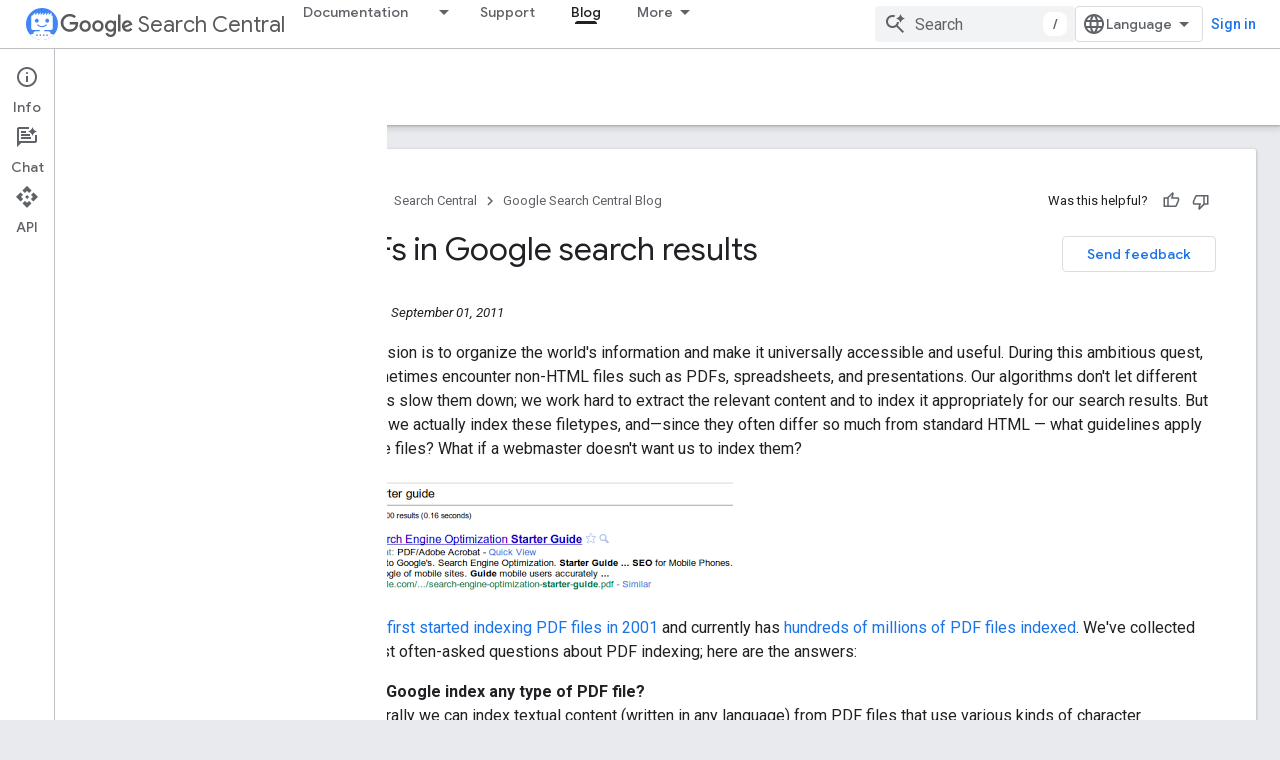

--- FILE ---
content_type: text/html; charset=UTF-8
request_url: https://feedback-pa.clients6.google.com/static/proxy.html?usegapi=1&jsh=m%3B%2F_%2Fscs%2Fabc-static%2F_%2Fjs%2Fk%3Dgapi.lb.en.2kN9-TZiXrM.O%2Fd%3D1%2Frs%3DAHpOoo_B4hu0FeWRuWHfxnZ3V0WubwN7Qw%2Fm%3D__features__
body_size: 78
content:
<!DOCTYPE html>
<html>
<head>
<title></title>
<meta http-equiv="X-UA-Compatible" content="IE=edge" />
<script type="text/javascript" nonce="3Cl765C2SBrku_XnzEGg4g">
  window['startup'] = function() {
    googleapis.server.init();
  };
</script>
<script type="text/javascript"
  src="https://apis.google.com/js/googleapis.proxy.js?onload=startup" async
  defer nonce="3Cl765C2SBrku_XnzEGg4g"></script>
</head>
<body>
</body>
</html>


--- FILE ---
content_type: text/javascript
request_url: https://www.gstatic.com/devrel-devsite/prod/v6dcfc5a6ab74baade852b535c8a876ff20ade102b870fd5f49da5da2dbf570bd/developers/js/devsite_devsite_a11y_announce_module.js
body_size: -866
content:
(function(_ds){var window=this;var cR=function(){return"devsite-a11y-announce"},hBa=async function(a,b){_ds.pl(a)===b&&(b+=".");_ds.jl(a,b)},dR=class extends _ds.sk{constructor(){super();this.eventHandler=new _ds.v}connectedCallback(){this.setAttribute("aria-live","assertive");this.setAttribute("aria-atomic","true");this.eventHandler.listen(document.body,"devsite-a11y-announce",a=>{(a=a.getBrowserEvent().detail.message)&&hBa(this,a)})}disconnectedCallback(){this.eventHandler.removeAll()}};dR.prototype.connectedCallback=dR.prototype.connectedCallback;
dR.getTagName=cR;try{customElements.define(cR(),dR)}catch(a){console.warn("Unrecognized DevSite custom element - DevsiteA11yAnnounce",a)};})(_ds_www);


--- FILE ---
content_type: text/javascript
request_url: https://www.gstatic.com/devrel-devsite/prod/v6dcfc5a6ab74baade852b535c8a876ff20ade102b870fd5f49da5da2dbf570bd/developers/js/devsite_devsite_tooltip_module.js
body_size: -867
content:
(function(_ds){var window=this;var L2=function(a){return a.hasAttribute("no-tooltip")?!1:a.hasAttribute("data-title")||a.hasAttribute("data-tooltip")||a.hasAttribute("tooltip")&&a.clientWidth<a.scrollWidth},M2=function(a){if(!a)return!1;var b=a.getRootNode();return(b=b instanceof Document||b instanceof ShadowRoot?b:null)&&(b.activeElement===a||[...b.querySelectorAll(":hover")].includes(a))?!0:!1},qSa=function(a){return(0,_ds.O)('<span class="devsite-tooltip-msg" role="tooltip">'+_ds.R(a.yO)+"</span>")};var rSa=["dl.google.com"],sSa="abc.xyz admob.com android.com blogger.com blogspot.com chrome.com chromium.org domains.google doubleclick.com feedburner.com g.co ggpht.com gmail.com gmodules.com goo.gl google.com google.org googleapis.com googleapps.com googlecode.com googledrive.com googlemail.com googlesource.com googlesyndication.com googletagmanager.com googleusercontent.com gv.com keyhole.com madewithcode.com panoramio.com urchin.com withgoogle.com youtu.be youtube.com ytimg.com".split(" "),tSa=
function(a){const b=Array.from(document.querySelectorAll(".devsite-article-body [title]"));for(const c of b){let d;c.setAttribute("data-title",(d=c.getAttribute("title"))!=null?d:"");c.removeAttribute("title")}if(a.hasAttribute("blocked-link")){a=Array.from(document.getElementsByTagName("a"));for(const c of a)if(a=c.getAttribute("href")){const d=(new URL(a,document.location.origin)).hostname.replace("www.","");!rSa.some(e=>d.indexOf(e)!==-1)&&sSa.some(e=>d.indexOf(e)!==-1)&&(c.setAttribute("data-title",
"This link may not be accessible in your region."),c.removeAttribute("title"))}}},uSa=function(a){a.eventHandler.listen(document.body,"devsite-content-updated",()=>{a.ea.fb()});a.eventHandler.listen(document.body,"pointermove",b=>{var c;if(b=(c=b.getBrowserEvent())==null?void 0:c.composedPath()){c=!1;var d=null;for(d of b)if(_ds.pc()(d)&&(c=L2(d)),c)break;d instanceof Element&&c?a.showTooltip(d):N2(a)}});a.eventHandler.listen(document.body,"keydown",b=>{b.key==="Escape"&&O2(a)});a.eventHandler.listen(document.body,
"focusin",b=>{var c;if(b=(c=b.getBrowserEvent())==null?void 0:c.composedPath()){var d=!1;c=null;for(c of b)if(_ds.pc()(c)&&(b=c.firstElementChild,d=c.classList.contains("devsite-nav-title")&&b?L2(b):L2(c)),d)break;c instanceof Element&&d?a.showTooltip(c):N2(a)}});a.eventHandler.listen(document.body,["devsite-sticky-scroll","devsite-sticky-resize"],()=>{O2(a)})},O2=async function(a,b=!1){clearTimeout(a.m);a.m=0;if(a.j){var c=M2(a.o)||M2(a.j);if(!b||!c){a.j=null;var d=a.o;a.o=null;d&&(_ds.Em(d,_ds.ul,
()=>{_ds.al(d);_ds.Yk(d)}),setTimeout(()=>{_ds.al(d);_ds.Yk(d)},1E3),d.style.opacity="0")}}},N2=function(a){a.m===0&&(a.m=setTimeout(()=>{O2(a,!0)},1500))},vSa=class extends _ds.EE{constructor(){super();this.m=0;this.eventHandler=new _ds.v;this.o=this.j=null;this.ea=new _ds.mh(()=>void tSa(this),250)}connectedCallback(){document.body.hasAttribute("touch")?_ds.al(this):(uSa(this),this.ea.fb())}disconnectedCallback(){super.disconnectedCallback();this.eventHandler.removeAll()}showTooltip(a){if(this.j!==
a){O2(this);var b,c=a.getAttribute("data-tooltip")||a.getAttribute("data-title")||((b=a.textContent)!=null?b:"").trim(),d=_ds.iq(qSa,{yO:c});d.style.opacity="0";document.body.appendChild(d);var e=_ds.vh(window),f=d.getBoundingClientRect(),{top:g,left:h,width:k,height:l}=a.getBoundingClientRect();b=g+l;b+f.height+4>e.height&&(b=g-f.height-16);c=h+k/2-f.width/2;f.width>e.width?c=0:(c=Math.max(c,4),e=e.width-(c+f.width+4),e<0&&(c+=e));d.style.top=`${b}px`;d.style.left=`${c}px`;this.j=a;this.o=d;window.requestAnimationFrame(()=>
{d.style.opacity="1"})}}};try{customElements.define("devsite-tooltip",vSa)}catch(a){console.warn("devsite.app.customElement.DevsiteTooltip",a)};})(_ds_www);


--- FILE ---
content_type: text/javascript
request_url: https://www.gstatic.com/devrel-devsite/prod/v6dcfc5a6ab74baade852b535c8a876ff20ade102b870fd5f49da5da2dbf570bd/developers/js/devsite_devsite_heading_link_module.js
body_size: -867
content:
(function(_ds){var window=this;var lIa=function(a){return(0,_ds.O)('<span class="devsite-heading" role="heading" aria-level="'+_ds.S(a.level)+'"></span>')},mIa=function(a){const b=a.id;a=a.label;return(0,_ds.O)('<button type="button" class="devsite-heading-link button-flat material-icons" aria-label="'+_ds.S(a)+'" data-title="'+_ds.S(a)+'" data-id="'+_ds.S(b)+'"></button>')};var SW=async function(a){a.m=Array.from(document.querySelectorAll("h1.add-link[id],h2:not(.no-link)[id],h3:not(.no-link)[id],h4:not(.no-link)[id],h5:not(.no-link)[id],h6:not(.no-link)[id]"));const b=await _ds.w();for(const c of a.m)try{b.registerIntersectionForElement(c,()=>{if(!c.querySelector(".devsite-heading-link")&&(c.classList.contains("add-link")||!(document.body.getAttribute("layout")==="full"||_ds.rl(c,"devsite-dialog",null,3)||_ds.rl(c,"devsite-selector",null,6)||_ds.rl(c,"table",null,4)))){var d=
c.textContent||c.dataset.text;if(d&&c.id){const e="Copy link to this section: "+d,f=_ds.iq(lIa,{level:c.tagName[1]});for(const g of Array.from(c.childNodes))f.append(g);c.append(f);d=_ds.iq(mIa,{id:c.id,label:d?e:"Copy link to this section"});c.appendChild(d);c.setAttribute("role","presentation")}}b.unregisterIntersectionForElement(c)})}catch(d){}},oIa=function(a){a.eventHandler.listen(document.body,"devsite-page-changed",()=>{SW(a)});a.eventHandler.listen(document,"click",b=>void nIa(a,b))},nIa=
async function(a,b){b=b.target;const c=await _ds.w();if(b.classList.contains("devsite-heading-link")){var d=_ds.rl(b,"devsite-expandable",null,3),e=d?d.id:b.dataset.id;if(e){d=_ds.E();d.hash=e;var f;let g,h,k;e=(k=(f=_ds.Uj(c.getConfig()))==null?void 0:(g=_ds.Di(f,_ds.Rj,9))==null?void 0:(h=_ds.Di(g,_ds.kca,32))==null?void 0:h.Gw())!=null?k:!1;f=await c.hasMendelFlagAccess("MiscFeatureFlags","remove_cross_domain_tracking_params");e&&f&&(d.searchParams.delete("_ga"),d.searchParams.delete("_gl"));f=
document.createElement("div");f.innerText=d.href;_ds.Kt(a,[f]);await pIa(a,b)}}},pIa=async function(a,b){if(a.j){const c=b.getAttribute("aria-label");b.setAttribute("aria-label","Link to this section was copied to the clipboard");a.eventHandler.Lb(a.j,_ds.ul,()=>{a.eventHandler.Lb(a.j,_ds.ul,()=>{b.setAttribute("aria-label",c)})})}},qIa=class extends _ds.sk{constructor(){super();this.eventHandler=new _ds.v;this.j=null;this.m=[]}async connectedCallback(){await SW(this);oIa(this);this.j=document.querySelector("devsite-snackbar")}async disconnectedCallback(){const a=
await _ds.w();for(const b of this.m)a.unregisterIntersectionForElement(b);this.eventHandler.removeAll()}};try{customElements.define("devsite-heading-link",qIa)}catch(a){console.warn("Unrecognized DevSite custom element - DevsiteHeadingLink",a)};})(_ds_www);
